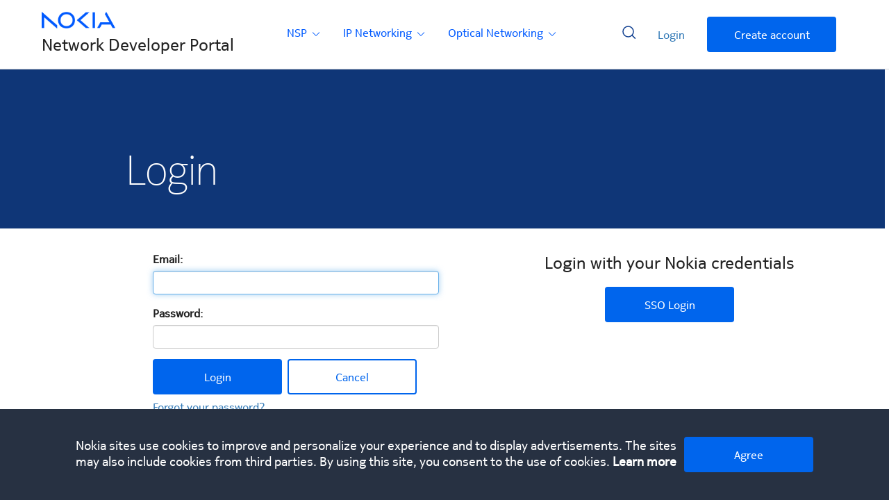

--- FILE ---
content_type: text/html; charset=utf-8
request_url: https://network.developer.nokia.com/accounts/login/?next=/learn/optical-management-apis/open-interface-1830-pss-13-1-0-1830-psi-m-5-1-0/
body_size: 38511
content:



<!DOCTYPE html>
<!--[if lt IE 7]>      <html class="no-js lt-ie9 lt-ie8 lt-ie7"> <![endif]-->
<!--[if IE 7]>         <html class="no-js lt-ie9 lt-ie8"> <![endif]-->
<!--[if IE 8]>         <html class="no-js lt-ie9"> <![endif]-->
<!--[if gt IE 8]><!--> <html class="no-js"> <!--<![endif]-->
    <head>
        <meta charset="utf-8" />
        <meta http-equiv="X-UA-Compatible" content="IE=edge" />
        <!-- Global Site Tag (gtag.js) - Google Analytics --><script async src='https://www.googletagmanager.com/gtag/js?id=UA-101371808-1'></script><script>window.dataLayer = window.dataLayer || [];function gtag(){dataLayer.push(arguments);}gtag('js', new Date());gtag('config', 'UA-101371808-1', { 'anonymize_ip': true });</script>
        <title>
            
                
            
            
                
                    
                
            
        </title>
        <meta name="description" content="" />
        <meta name="viewport" content="width=device-width, initial-scale=1" />
        <link rel="shortcut icon" type="image/png" href="/static/favicon.ico" />
        
        
	<link rel="stylesheet" href="/static/CACHE/css/output.f945521efd5d.css" type="text/css">
	

        <script type="text/javascript" src="/static/js/tinymce/tinymce.min.js"></script>
        <script type="text/javascript" src="/static/js/tinymce/customFeedback.js"></script>
        
 
    </head>
    

    <body class="">
        
        
<script src="/static/cookielaw/js/cookielaw.js"></script>
<div id="CookielawBanner" class="nokia_cookie-wrapper">
  <div class="cookie_container">
    <div class="cookie_content">
      <p class="cookie_message">Nokia sites use cookies to improve and personalize your experience and to display advertisements. The sites may also include cookies from third parties. By using this site, you consent to the use of cookies. <a href="http://www.nokia.com/en_int/cookies">Learn more</a></p>
      <a href="javascript:Cookielaw.createCookielawCookie();"><button>Agree</button></a>
    </div>
  </div>
</div>


	
	

<nav class="main-nav" role="navigation">
  <section class="main-nav-brand">
    <a href="/">
      <img class="brand-image" src="/static/img/NOKIA_LOGO_BLUE.png" alt="Nokia Logo">
      <span class="brand-name">Network Developer Portal</span>
    </a>
  </section>
  <section class="main-nav-menus">
    <input type="checkbox" name="slider" id="menu-btn" />
    
    <ul class="nav-links">
      <label for="menu-btn" class="btn close-btn">+</label>
      <li class="nav-link_domain">
        <input type="checkbox" id="showMega1" class="mega-toggle" />
        <label for="showMega1" class="menu-item">NSP <img src="/static/img/chevron_down_blue.png" alt="chevron down"></label>
        <div class="mega-box">
          <div class="mega-box_category-description"><div class="mega-box_category_description" id="categoryDescription1"><p class="description-title">Getting Started</p><p>Getting started with NSP</p></div><div class="mega-box_category_description" id="categoryDescription2"><p class="description-title">Development</p><p>Developing your NSP application</p></div><div class="mega-box_category_description" id="categoryDescription4"><p class="description-title">Labs</p><p>Lab stuff</p></div><div class="mega-box_category_description" id="categoryDescription5"><p class="description-title">NSP Evolution</p><p>Evolving your NSP network</p></div><div class="mega-box_category_description" id="categoryDescription6"><p class="description-title">Getting Started</p><p>About the products</p></div><div class="mega-box_category_description" id="categoryDescription7"><p class="description-title">Development</p><p>Working with NOS</p></div><div class="mega-box_category_description" id="categoryDescription8"><p class="description-title">Resources</p><p>NOS resources</p></div><div class="mega-box_category_description" id="categoryDescription9"><p class="description-title">Getting Started</p><p>Getting to know Optics</p></div><div class="mega-box_category_description" id="categoryDescription10"><p class="description-title">Development</p><p>Working with Optics</p></div><div class="mega-box_category_description" id="categoryDescription11"><p class="description-title">API Documentation</p><p>API stuff for Optics</p></div><div class="mega-box_category_description" id="categoryDescription12"><p class="description-title">Downloads</p><p>Optics downloads</p></div><div class="mega-box_category_description" id="categoryDescription13"><p class="description-title">How-To</p><p>How to do Optics stuff</p></div><div class="mega-box_category_description" id="categoryDescription14"><p class="description-title">Labs</p><p>Optics Labs</p></div></div>
          <div class="mega-box_categories">
            <div class="mega-box_category" data-description-id="categoryDescription{category.id}">
              <span><header>Getting Started</header><img class="menu-category_right-arrow" src="/static/img/arrow_right.png"/></span>
              <ul class="mega-box_links">
                <li><a href="https://www.nokia.com/ip-networks/network-services-platform/">Introduction to NSP</a></li>
                <li><a href="/learn/25_11/introduction-to-APIs-and-tools/">Introduction to APIs & Tools</a></li>
              </ul>
            </div>
            <div class="mega-box_category" data-description-id="categoryDescription{category.id}">
              <span><header>Development</header><img class="menu-category_right-arrow" src="/static/img/arrow_right.png"/></span>
              <ul class="mega-box_links">
                <li><a href="/learn/25_11/API-reference/">API Reference</a></li>
                <li><a href="/learn/25_11/artifact-development/">Artifact Development</a></li>
                <li><a href="/tutorials/">Tutorials</a></li>
                <li><a href="/release-changes">Release Changes</a></li>
                <li><a href="/api-documentation">API Documentation</a></li>
                <li><a href="/downloads/">Downloads</a></li>
                <li><a href="/archive/">Archive</a></li>
              </ul>
            </div>
            <div class="mega-box_category" data-description-id="categoryDescription{category.id}">
              <span><header>Labs</header><img class="menu-category_right-arrow" src="/static/img/arrow_right.png"/></span>
              <ul class="mega-box_links">
                <li><a href="/cloudlab/lab-catalog/private-labs/IP/">NSP Catalog</a></li>
                <li><a href="/cloudlab/faq">Lab FAQ</a></li>
                <li><a href="/cloudlab/my-labs/">My Labs</a></li>
                <li><a href="/cloudlab/redeem-voucher/">Redeem Voucher</a></li>
              </ul>
            </div>
            <div class="mega-box_category" data-description-id="categoryDescription{category.id}">
              <span><header>NSP Evolution</header><img class="menu-category_right-arrow" src="/static/img/arrow_right.png"/></span>
              <ul class="mega-box_links">
                <li><a href="/nsp-evolution">Home</a></li>
              </ul>
            </div>
          </div>
        </div>
      </li>
      <li class="nav-link_domain">
        <input type="checkbox" id="showMega2" class="mega-toggle" />
        <label for="showMega2" class="menu-item">IP Networking <img src="/static/img/chevron_down_blue.png" alt="chevron down"></label>
        <div class="mega-box">
          <div class="mega-box_category-description"><div class="mega-box_category_description" id="categoryDescription1"><p class="description-title">Getting Started</p><p>Getting started with NSP</p></div><div class="mega-box_category_description" id="categoryDescription2"><p class="description-title">Development</p><p>Developing your NSP application</p></div><div class="mega-box_category_description" id="categoryDescription4"><p class="description-title">Labs</p><p>Lab stuff</p></div><div class="mega-box_category_description" id="categoryDescription5"><p class="description-title">NSP Evolution</p><p>Evolving your NSP network</p></div><div class="mega-box_category_description" id="categoryDescription6"><p class="description-title">Getting Started</p><p>About the products</p></div><div class="mega-box_category_description" id="categoryDescription7"><p class="description-title">Development</p><p>Working with NOS</p></div><div class="mega-box_category_description" id="categoryDescription8"><p class="description-title">Resources</p><p>NOS resources</p></div><div class="mega-box_category_description" id="categoryDescription9"><p class="description-title">Getting Started</p><p>Getting to know Optics</p></div><div class="mega-box_category_description" id="categoryDescription10"><p class="description-title">Development</p><p>Working with Optics</p></div><div class="mega-box_category_description" id="categoryDescription11"><p class="description-title">API Documentation</p><p>API stuff for Optics</p></div><div class="mega-box_category_description" id="categoryDescription12"><p class="description-title">Downloads</p><p>Optics downloads</p></div><div class="mega-box_category_description" id="categoryDescription13"><p class="description-title">How-To</p><p>How to do Optics stuff</p></div><div class="mega-box_category_description" id="categoryDescription14"><p class="description-title">Labs</p><p>Optics Labs</p></div></div>
          <div class="mega-box_categories">
            <div class="mega-box_category" data-description-id="categoryDescription{category.id}">
              <span><header>Getting Started</header><img class="menu-category_right-arrow" src="/static/img/arrow_right.png"/></span>
              <ul class="mega-box_links">
                <li><a href="https://www.nokia.com/ip-networks/">IP Networks</a></li>
                <li><a href="https://www.nokia.com/ip-networks/service-router-operating-system-nos/">SR OS</a></li>
                <li><a href="https://www.nokia.com/ip-networks/service-router-linux-NOS/">SR Linux</a></li>
              </ul>
            </div>
            <div class="mega-box_category" data-description-id="categoryDescription{category.id}">
              <span><header>Development</header><img class="menu-category_right-arrow" src="/static/img/arrow_right.png"/></span>
              <ul class="mega-box_links">
                <li><a href="/sr/learn">SR OS</a></li>
                <li><a href="/dc-fabrics/try-sr-linux">SR Linux</a></li>
                <li><a href="/static/sr/learn/pysros/latest/index.html">pySROS</a></li>
              </ul>
            </div>
            <div class="mega-box_category" data-description-id="categoryDescription{category.id}">
              <span><header>Resources</header><img class="menu-category_right-arrow" src="/static/img/arrow_right.png"/></span>
              <ul class="mega-box_links">
                <li><a href="/sr/resources">SR OS</a></li>
              </ul>
            </div>
          </div>
        </div>
      </li>
      <li class="nav-link_domain">
        <input type="checkbox" id="showMega3" class="mega-toggle" />
        <label for="showMega3" class="menu-item">Optical Networking <img src="/static/img/chevron_down_blue.png" alt="chevron down"></label>
        <div class="mega-box">
          <div class="mega-box_category-description"><div class="mega-box_category_description" id="categoryDescription1"><p class="description-title">Getting Started</p><p>Getting started with NSP</p></div><div class="mega-box_category_description" id="categoryDescription2"><p class="description-title">Development</p><p>Developing your NSP application</p></div><div class="mega-box_category_description" id="categoryDescription4"><p class="description-title">Labs</p><p>Lab stuff</p></div><div class="mega-box_category_description" id="categoryDescription5"><p class="description-title">NSP Evolution</p><p>Evolving your NSP network</p></div><div class="mega-box_category_description" id="categoryDescription6"><p class="description-title">Getting Started</p><p>About the products</p></div><div class="mega-box_category_description" id="categoryDescription7"><p class="description-title">Development</p><p>Working with NOS</p></div><div class="mega-box_category_description" id="categoryDescription8"><p class="description-title">Resources</p><p>NOS resources</p></div><div class="mega-box_category_description" id="categoryDescription9"><p class="description-title">Getting Started</p><p>Getting to know Optics</p></div><div class="mega-box_category_description" id="categoryDescription10"><p class="description-title">Development</p><p>Working with Optics</p></div><div class="mega-box_category_description" id="categoryDescription11"><p class="description-title">API Documentation</p><p>API stuff for Optics</p></div><div class="mega-box_category_description" id="categoryDescription12"><p class="description-title">Downloads</p><p>Optics downloads</p></div><div class="mega-box_category_description" id="categoryDescription13"><p class="description-title">How-To</p><p>How to do Optics stuff</p></div><div class="mega-box_category_description" id="categoryDescription14"><p class="description-title">Labs</p><p>Optics Labs</p></div></div>
          <div class="mega-box_categories">
            <div class="mega-box_category" data-description-id="categoryDescription{category.id}">
              <span><header>Getting Started</header><img class="menu-category_right-arrow" src="/static/img/arrow_right.png"/></span>
              <ul class="mega-box_links">
                <li><a href="https://www.nokia.com/networks/products/wavesuite/">Introduction to WaveSuite</a></li>
              </ul>
            </div>
            <div class="mega-box_category" data-description-id="categoryDescription{category.id}">
              <span><header>Development</header><img class="menu-category_right-arrow" src="/static/img/arrow_right.png"/></span>
              <ul class="mega-box_links">
                <li><a href="/learn/wavesuite/ws-noc/">WaveSuite-NOC</a></li>
                <li><a href="/learn/wavesuite/ws-rc/">WaveSuite-RC</a></li>
                <li><a href="/learn/wavesuite/ws-o/">WaveSuite Optimizer</a></li>
                <li><a href="/learn/wavesuite/ws-p/">WaveSuite Planner</a></li>
                <li><a href="/learn/wavesuite/ws-se/">WaveSuite SE</a></li>
                <li><a href="/learn/wavesuite/ws-ha/">WaveSuite H&A</a></li>
                <li><a href="/learn/wavesuite/ne-management-interface/">NE Management Interface</a></li>
                <li><a href="/learn/wavesuite/wavesuite-multi-posters/">WaveSuite Posters</a></li>
              </ul>
            </div>
            <div class="mega-box_category" data-description-id="categoryDescription{category.id}">
              <span><header>API Documentation</header><img class="menu-category_right-arrow" src="/static/img/arrow_right.png"/></span>
              <ul class="mega-box_links">
                <li><a href="/learn/wavesuite/ws-noc/ws-noc-api-documentation/">WaveSuite-NOC</a></li>
                <li><a href="/learn/wavesuite/ws-rc/wsrc-api-documentation/">WaveSuite-RC</a></li>
                <li><a href="/learn/wavesuite/ws-o/wso-api-documentation/">WaveSuite Optimizer</a></li>
                <li><a href="/learn/wavesuite/ws-p/WS-P-API-Documentation/">WaveSuite Planner</a></li>
                <li><a href="/learn/wavesuite/ws-se/WaveSuite-SE-API-Documentation/">WaveSuite SE</a></li>
                <li><a href="/learn/wavesuite/ws-ha/WaveSuite-HA-API-Documentation/">WaveSuite H&A</a></li>
              </ul>
            </div>
            <div class="mega-box_category" data-description-id="categoryDescription{category.id}">
              <span><header>Downloads</header><img class="menu-category_right-arrow" src="/static/img/arrow_right.png"/></span>
              <ul class="mega-box_links">
                <li><a href="/learn/wavesuite/ws-noc/WS-NOC-downloads/">WaveSuite-NOC</a></li>
                <li><a href="/learn/wavesuite/ws-rc/ws-rc-downloads/">WaveSuite-RC</a></li>
                <li><a href="/learn/wavesuite/ws-o/WS-O-downloads/">WaveSuite Optimizer</a></li>
                <li><a href="/learn/wavesuite/ws-p/ws-p-downloads/">WaveSuite Planner</a></li>
                <li><a href="/learn/wavesuite/ws-se/WS-SE-downloads/">WaveSuite SE</a></li>
                <li><a href="/learn/wavesuite/ws-ha/WS-HA-downloads/">WaveSuite H&A</a></li>
                <li><a href="/learn/wavesuite/oi-downloads/">NE Management Interface</a></li>
              </ul>
            </div>
            <div class="mega-box_category" data-description-id="categoryDescription{category.id}">
              <span><header>How-To</header><img class="menu-category_right-arrow" src="/static/img/arrow_right.png"/></span>
              <ul class="mega-box_links">
                <li><a href="/learn/wavesuite/ws-noc/how-to-ws-noc/">WaveSuite-NOC</a></li>
                <li><a href="/learn/wavesuite/ws-rc/how-to-ws-rc/">WaveSuite-RC</a></li>
                <li><a href="/learn/wavesuite/ws-o/how-to-wavesuite-optimizer/">WaveSuite Optimizer</a></li>
                <li><a href="/learn/wavesuite/ws-p/how-to-wavesuite-planner/">WaveSuite Planner</a></li>
                <li><a href="/learn/wavesuite/ws-se/how-to-ws-se/">WaveSuite SE</a></li>
                <li><a href="/learn/wavesuite/ws-ha/how-to-ws-ha/">WaveSuite H&A</a></li>
              </ul>
            </div>
            <div class="mega-box_category" data-description-id="categoryDescription{category.id}">
              <span><header>Labs</header><img class="menu-category_right-arrow" src="/static/img/arrow_right.png"/></span>
              <ul class="mega-box_links">
                <li><a href="/cloudlab/lab-catalog/private-labs/OpticalNetworking/">Optical Catalog</a></li>
                <li><a href="/cloudlab/faq-optics">Lab FAQ</a></li>
                <li><a href="/cloudlab/my-labs/">My Labs</a></li>
                <li><a href="/cloudlab/redeem-voucher/">Redeem Voucher</a></li>
              </ul>
            </div>
          </div>
        </div>
      </li>
    </ul>
  </section>
  <label for="menu-btn" class="btn menu-btn">
    <svg xmlns="http://www.w3.org/2000/svg" width="24" height="24" viewBox="0 0 24 24">
      <title>ic_menu</title>
      <g id="Icons">
        <path d="M3,18H21V16H3Zm0-5H21V11H3ZM3,6V8H21V6Z" fill="rgba(0, 0, 0, 0.87)" />
      </g>
    </svg>
  </label>
  <section class="main-nav-right">
    <a href="/search" class="search-icon"><svg xmlns="http://www.w3.org/2000/svg" width="38" height="38" viewBox="-1 -1 19 19">
  <metadata><?xpacket begin="﻿" id="W5M0MpCehiHzreSzNTczkc9d"?>
<x:xmpmeta xmlns:x="adobe:ns:meta/" x:xmptk="Adobe XMP Core 5.6-c140 79.160451, 2017/05/06-01:08:21        ">
   <rdf:RDF xmlns:rdf="http://www.w3.org/1999/02/22-rdf-syntax-ns#">
      <rdf:Description rdf:about=""/>
   </rdf:RDF>
</x:xmpmeta>
                                                                                                    
                                                                                                    
                                                                                                    
                                                                                                    
                                                                                                    
                                                                                                    
                                                                                                    
                                                                                                    
                                                                                                    
                                                                                                    
                                                                                                    
                                                                                                    
                                                                                                    
                                                                                                    
                                                                                                    
                                                                                                    
                                                                                                    
                                                                                                    
                                                                                                    
                                                                                                    
                           
<?xpacket end="w"?></metadata>
<defs>
    <style>
      .search-1 {
        fill: none;
        stroke: #124191;
        stroke-width: 1.5px;
      }

      .search-2 {
        fill: #124191;
        fill-rule: evenodd;
      }
    </style>
  </defs>
  <circle class="search-1" cx="7.5" cy="7.5" r="7.5"/>
  <path class="search-2" d="M12.043,12.854L13.1,11.793l5.353,5.353L17.4,18.207Z"/>
</svg>
</a>
    
    <a href="/accounts/login/?next=/accounts/login/">Login</a>
    <a href="/accounts/register"><button>Create account</button></a>
    
  </section>
</nav>


        
<div id="signin" class="main-container login-page">
  <div class="text-banner full-bleed">
    <h1>Login</h1>
  </div>
  <div class="nspdev-login-page">
    <div class="form-sidebar">
      <div class="contentForm">
        <!-- Form -->
        
          <form class="registration-form" method="post" enctype="multipart/form-data">
            <input type="hidden" name="csrfmiddlewaretoken" value="RgmzgBrUyq9w4BTt57qPTUwYULMKdGvLMWuT36UF7LYBQUFDS83wa325OyVa4KwL">
            <div style="display: none;">
    <label>leave this field blank to prove your humanity
        <input type="text" name="Phone_Number" value="" />
    </label>
</div>

            






    
      <div class="form-group">
        <label for="id_username">Email:</label>
        <input type="text" name="username" autofocus autocapitalize="none" autocomplete="username" class="form-control" required id="id_username">
    

    
  </div>

    
      <div class="form-group">
        <label for="id_password">Password:</label>
        <input type="password" name="password" class="form-control" required id="id_password">
    

    
  </div>

            <button type="submit">Login</button>
          </form>
          <a href="/"><button class="secondary">Cancel</button></a>
          
          
          <!-- Form -->
          <a class="forgot-password" href="/accounts/password_reset/">Forgot your password?</a>
      </div>
    </div>
    <div class="sso-container">
      <p>Login with your Nokia credentials</p>
      <a href="/oidc/authenticate/" style="margin-top:16px;"><button>SSO Login</button></a>
    </div>

  </div>
</div>


        

<footer role="contentinfo">
  <div>
    <div id="block-nokiaoneglobalfooter">
      <div class="footer">
        <div class="container">
          <div class="nr">
            <div class="nc-12 footer-nokia-logo">
              <img fetchpriority="high" width="140" height="33" src="https://www.nokia.com/themes/custom/onenokia_reskin/logo.svg" alt="Home">
            </div>
          </div>
          <hr class="visible-tablet visible-desktop" />
            <div class="nr footer-menu-global">
              <div class="nc-2">
                <h5>
                  <a
                    data-linktype="footer"
                    target="_blank"
                    >Network solutions</a
                  >
                </h5>
                <ul>
                  <li>
                    <a
                      data-linktype="footer"
                      target="_blank"
                      href="https://www.nokia.com/networks/ip-networks/network-services-platform/"
                      >Fixed networks</a
                    >
                  </li>
                  <li>
                    <a
                      data-linktype="footer"
                      target="_blank"
                      href="https://www.nokia.com/networks/ip-networks/"
                      >IP networks</a
                    >
                  </li>
                  <li>
                    <a
                      data-linktype="footer"
                      target="_blank"
                      href="https://www.nokia.com/networks/optical-networks/wavesuite/"
                      >Optical networks</a
                    >
                  </li>
                </ul>
              </div>
	      
            </div>
          <hr class="visible-tablet visible-desktop" />

          <div class="nr footer-menu-portal">
            <div class="nc-2">
              <ul>
                <li>
                  <a
                    data-linktype="footer"
                    target="_blank"
                    href="/contact-us/"
                    >Contact us</a
                  >
                </li>
                
              </ul>
            </div>
            <div class="footer-nokia-url">
              <a
                data-linktype="footer"
                target="_blank"
                href="https://nokia.com"
                >nokia.com</a
              >
            </div>
          </div>
          <hr class="visible-tablet visible-desktop" />
          <div class="nr footer-global-legal">
            <div class="nc-12">
              <ul>
                <div class="copyright">
                  <li>© 2025 Nokia All rights reserved</li>
                </div>
                <li>
                  <a
                    data-linktype="footer"
                    target="_blank"
                    href="https://www.nokia.com/cookies/"
                    >Cookies</a
                  >
                </li>
                <li>
                  <a
                    data-linktype="footer"
                    target="_blank"
                    href="https://www.nokia.com/privacy/"
                    >Privacy notice</a
                  >
                </li>
                <li>
                  <a
                    data-linktype="footer"
                    target="_blank"
                    href="https://www.nokia.com/terms/"
                    >Terms of use</a
                  >
                </li>
                <li>
                  <a
                    data-linktype="footer"
                    target="_blank"
                    href="https://www.nokia.com/notices/inclusive-terminology/"
                    >Inclusive terminology</a
                  >
                </li>
                <li>
                  <a
                    data-linktype="footer"
                    target="_blank"
                    href="https://www.nokia.com/modern-slavery-statement/"
                    >Modern slavery statement</a
                  >
                </li>
              </ul>
            </div>
          </div>
        </div>
      </div>
    </div>
  </div>
</footer>


        
        <script type="text/javascript" src="/static/jquery/jquery-3.7.1.min.js"></script>
        <script type="text/javascript" src="/static/jquery/jquery-ui.min.js"></script>
        <script type="text/javascript" src="/static/js/parallax.js-1.5.0/parallax.min.js"></script>
        <script type="text/javascript" src="/static/bootstrap/js/bootstrap.min.js"></script>
        <script type="text/javascript" src="/static/js/notifications.js"></script>
        <script type="text/javascript" src="/static/js/getUrlParam.js"></script>
        

        

        

        <button type="button" class="floating-button" onclick="openForm()" title="Give us feedback">
            <img
                class="floating-img" 
                src="/static/img/comment.png"
                alt="Give us feedback"                
            />
        </button>

        <dialog id="loggedout-dialog">
    <div class="modal-content">
        <p class="heading-style">Give Us Feedback</p>
         
        <p>You are not authenticated. Please log in or create an account to provide feedback!</p>

        <div class="form-buttons">
            <button type="button" class="btn-close secondary" onclick="closeLogOut()">CANCEL</button>
            <button type="button" class="btn-login" onclick="window.location.href = '/accounts/login/?next=/'">LOG IN</button>
        </div>
    </div>
</dialog>

<style>
    /* Make the dialog stick to the bottom-right */
    dialog {
        position: fixed;
        z-index: 99;
        bottom: 100px;
        right: 20px;
        left: auto;
        width: 350px; /* Adjust width as needed */
        max-width: 80%;
        padding: 0px;
        border: none;
        background: white;
        border-radius: 10px;
        box-shadow: 0 4px 15px rgba(0, 0, 0, 0.3);
    }

    /* Remove the full-screen backdrop effect */
    dialog::backdrop {
        background: none;
    }

    button.secondary:hover {
        background-color: white; /* maintain colour on hover */
        color: #0065ed;
    }

    /* Style the content inside the modal */
    .modal-content {
        display: flex;
        flex-direction: column;
        gap: 10px;
        padding: 1.5rem;
    }

    /* Adjust form buttons */
    .form-buttons {
        display: flex;
        gap: 0.8rem;
        justify-content: flex-end;
    }

    .form-buttons>button {
        width: 186px; /* prevent changing button size */
    }

    /* make p-tag title look like a header */
    .heading-style {
        font-family: "NokiaPureHeadlineLt";
        font-size: 3.6rem;
        line-height: 5.4rem;
    }
</style>




        
        

        <script>
            // Controls the automatic max-height of the menu item for optics.
            var max_height = 0.65* $(window.top).height();
            $(".optics-dropdown").css('max-height', max_height);

            $(window).resize(function () {
                var max_height = 0.65* $(window.top).height();
                $(".optics-dropdown").css('max-height', max_height);
            });
        </script>
	    <script>
            function dismissDisclaimer(id) {
                var disclaimer = document.getElementById(`site_banner_${id}`);
                disclaimer.remove();
                document.cookie = `site_banner_${id}=Closed`
            }
        </script>

        
        <script>

            // positioning of button
            document.addEventListener("DOMContentLoaded", function () {
                const userbar = document.querySelector('.wagtail-userbar');
                const button = document.querySelector('.floating-button');

                if (button) {
                    button.style.right = userbar ? "110px" : "30px";
                }
            });
            
            
                const loggedoutDialog = document.getElementById('loggedout-dialog');       
            

            // Store default subject once on page load
            const defaultSubject = (() => {
                const url = window.location.pathname.trim();

                if (url === "/" || url === "") {
                    return "Home Page Feedback";
                }

                // contact us exception clauses
                if (url.startsWith("/contact-us/chat/edit")) {

                    const goBackLink = [...document.querySelectorAll("a")].find(a => a.textContent.trim().toLowerCase().includes("go back"));
                    if (goBackLink) {
                        console.log("Go back URL:", goBackLink.href);
                    }

                    const backLinkparts = goBackLink.href.split('/')
                    const chatId = backLinkparts[5]; // this includes http so 6th element

                    return `Chat ${chatId} Response Feedback`;
                }
                if (url.startsWith("/contact-us/chat/")) {
                    const parts = url.split('/');
                    const chatId = parts[3]; // The ID will always be the 4th part
                    return `Chat ${chatId} Feedback`;
                }
                if (url.startsWith("/contact-us/")) {
                    return "Contact Us Page Feedback";
                }
                if (url.startsWith("/community/forum/answer/edit/")) {
                    const parts = url.split('/');
                    const editId = parts[5];
                    return `Edit Answer ${editId} Feedback`;
                }
                const parts = url.replace(/^\/|\/$/g, '') // Remove leading/trailing slashes
                                .replace(/_/g, ' ')
                                .replace(/-/g, ' ')
                                .split('/');

                let lastPart = parts.pop() || "Home"; // Get the last part or default to "Home"
                let secondLastPart = parts.length > 0 ? parts.pop() : null;

                // If last part is a number, prepend second-last part
                if (!isNaN(lastPart) && secondLastPart) {
                    lastPart = secondLastPart + " " + lastPart;
                }

                return lastPart.charAt(0).toUpperCase() + lastPart.slice(1) + " Page Feedback";
            })();

            function openForm() {
                
                    loggedoutDialog.show();
                
            }

            function closeForm() {
                dialog.close();
                resetForm(); // Reset form when closing
            }

            function closeLogOut() {
                loggedoutDialog.close();
            }

            function resetForm() {
                form.reset(); // Clears all fields
                subjectInput.value = defaultSubject; // Restore default subject
            }

            // Set subject field only once when the page loads
            if (dialog) {
                document.addEventListener("DOMContentLoaded", function () {
                    subjectInput.value = defaultSubject;
                });
            }
        </script>

        
        <script src="/static/js/dialogueWindows.js"></script>
        <script>
            document.addEventListener("DOMContentLoaded", function () {
                const form = document.getElementById("dialog-form");
                const submitButton = form.querySelector(".btn-submit"); // Select submit button
        
                form.addEventListener("submit", function (event) {
                    event.preventDefault(); // Prevent default form submission
        
                    submitButton.disabled = true; // Disable button to prevent multiple clicks
                    form.classList.add("disabled"); // Optional: Add a CSS class to style the disabled state
        
                    const formData = new FormData(form);
                    const csrfToken = document.querySelector("[name=csrfmiddlewaretoken]").value; // Get CSRF token
        
                    fetch("/contact-us/submit", {
                        method: "POST",
                        body: formData,
                        headers: {
                            "X-CSRFToken": csrfToken, // Include CSRF token in headers
                            "Accept": "application/json"
                        },
                    })
                    .then(response => response.json())
                    .then(data => {
                        if (data.success) {
                            let messageHead = 'Thank you for your feedback';
                            let messageBody = data.message;
                            let linkText = 'Go to contact us page';
                            dialogueAlertRedirect(messageHead, messageBody, linkText, "/contact-us/")
                            closeForm();
                        } else {
                            let messageHead = 'Error';
                            let messageBody = data.error;
                            dialogueAlert(messageHead, messageBody);
                        }
                    })
                    .catch(error => {
                        console.error("Error:", error);
                        dialogueAlert('Error', 'An unexpected error occurred.');
                    })
                    .finally(() => {
                        submitButton.disabled = false; // Re-enable button after request completes
                        form.classList.remove("disabled"); // Remove disabled class
                    });
                });
            });
            
        </script>
        
        <script>
            const megaToggles = Array.from(document.getElementsByClassName("mega-toggle"))
            megaToggles.forEach((toggle) => {
                toggle.addEventListener("click", (e) => {
                    megaToggles.forEach((t) => {
                    if (t != e.target) {
                        t.checked = false
                    }
                    })
                })
            })
            document.addEventListener("click", (e) => {
                if (!e.target.classList.contains("mega-toggle")) {
                    clickedMegaBox = false
                    Array.from(document.getElementsByClassName("mega-box")).forEach((mb) => {
                        if (mb.contains(e.target)) {
                            clickedMegaBox = true
                        }
                    })
                    if (clickedMegaBox == false) {
                        megaToggles.forEach((mt) => {
                            mt.checked = false
                        })
                    }
                }
            })
        </script>
        
        <script>
            const navMenu = document.getElementsByClassName("main-nav-menus")[0]
            const navMenuLinks = Array.from(navMenu.getElementsByTagName('a'))
            navMenuLinks.forEach( (link) => {
                if (!link.href.startsWith("https://network.developer.nokia.com")) {
                    const image = document.createElement('img')
                    image.src = "/static/img/open_in_new.png"
                    image.alt = "open in new window"
                    image.classList.add('external-link')
                    link.appendChild(image)
                }
            })
        </script>
        
            
        
        
    </body>
</html>


--- FILE ---
content_type: application/javascript
request_url: https://network.developer.nokia.com/static/js/tinymce/customFeedback.js
body_size: 4285
content:
// Set global variable for tinymce field (Description) such that available for listening
var global_tinymce = {
  aInternal: true,
  aListener: function(val) {},
  set a(val) {
    this.aInternal = val;
    this.aListener(val);
  },
  get a() {
    return this.aInternal;
  },
  registerListener: function(listener) {
    this.aListener = listener;
  },
  statusbar: false
};  
  
// Set global variable for tags field (Tags) such that available for listening
var global_tags = {
  aInternal: true,
  aListener: function(val) {},
  set a(val) {
    this.aInternal = val;
    this.aListener(val);
  },
  get a() {
    return this.aInternal;
  },
  registerListener: function(listener) {
    this.aListener = listener;
  }
};

tinymce.init({
  selector: ".tinymce-feedback",
  relative_urls: false,
  sandbox_iframes: false,
  remove_script_host: false,
  license_key: "gpl",
  height: 300,
  menubar: false,
  setup: function (editor) {
    
    editor.on("Paste Change input Undo Redo", function () {
      if (tinymce.activeEditor.getContent() === "") {
        global_tinymce.a = true
      } else {
        global_tinymce.a = false
      }
    });
    editor.on('change', function () {
      tinymce.triggerSave()
    })
  },
  paste_data_images: true,
  plugins: 'advlist autolink help lists link image charmap preview anchor searchreplace visualblocks code fullscreen insertdatetime media table code help wordcount codesample',
  codesample_languages: [
    { text: "JSON", value: "json" },
    { text: "JavaScript", value: "javascript" },
    { text: "HTML/XML", value: "markup" },
    { text: "YAML", value: "yaml" },
    { text: "Python", value: "python" },
    { text: "Go", value: "go" },
  ],
  extended_valid_elements:
    "a[name|href|target=_blank|title|onclick], img[class|src|border=0|alt|title|hspace|vspace|width|height|align|onmouseover|onmouseout|name], hr[class|width|size|noshade], font[face|size|color|style], span[class|align|style], iframe[src|frameborder|style|scrolling|class|width|height|name|align]",
  toolbar: false,
    // content_css: [
  //   '//fonts.googleapis.com/css?family=Lato:300,300i,400,400i',
  //   '//www.tinymce.com/css/codepen.min.css']
  content_css: "/static/css/tinymce.css?" + new Date().getTime(),

  /* enable title field in the Image dialog*/
  image_title: true,
  /* enable automatic uploads of images represented by blob or data URIs*/
  automatic_uploads: true,
  /*
    URL of our upload handler (for more details check: https://www.tiny.cloud/docs/configure/file-image-upload/#images_upload_url)
    images_upload_url: 'postAcceptor.php',
    here we add custom filepicker only to Image dialog
  */
  
  file_picker_types: 'image',
  /* and here's our custom image picker*/
  file_picker_callback: function (cb, value, meta) {
    var input = document.createElement('input');
    input.setAttribute('type', 'file');
    input.setAttribute('accept', 'image/*');

    /*
      Note: In modern browsers input[type="file"] is functional without
      even adding it to the DOM, but that might not be the case in some older
      or quirky browsers like IE, so you might want to add it to the DOM
      just in case, and visually hide it. And do not forget do remove it
      once you do not need it anymore.
    */

    input.onchange = function () {
      var file = this.files[0];

      var reader = new FileReader();
      reader.onload = function () {
        /*
          Note: Now we need to register the blob in TinyMCEs image blob
          registry. In the next release this part hopefully won't be
          necessary, as we are looking to handle it internally.
        */
        var id = 'blobid' + (new Date()).getTime();
        var blobCache =  tinymce.activeEditor.editorUpload.blobCache;
        var base64 = reader.result.split(',')[1];
        var blobInfo = blobCache.create(id, file, base64);
        blobCache.add(blobInfo);

        /* call the callback and populate the Title field with the file name */
        cb(blobInfo.blobUri(), { title: file.name });
      };
      reader.readAsDataURL(file);
    };

    input.click();
  },
  
  content_style: 'body { font-family:Helvetica,Arial,sans-serif; font-size:14px; margin: 10px }',
  statusbar: false
});


--- FILE ---
content_type: application/javascript
request_url: https://network.developer.nokia.com/static/js/getUrlParam.js
body_size: 314
content:
function getUrlVars() {
  var vars = {}
  var parts = window.location.href.replace(/[?&]+([^=&]+)=([^&]*)/gi, function(m,key,value) {
      vars[key] = value;
  })
  return vars
}

function getUrlParam(parameter, defaultvalue){
  var urlparameter = defaultvalue
  if(window.location.href.indexOf(parameter) > -1){
      urlparameter = getUrlVars()[parameter]
      }
  return decodeURI(urlparameter)
}


--- FILE ---
content_type: application/javascript
request_url: https://network.developer.nokia.com/static/js/notifications.js
body_size: 981
content:
function getCsrf() {
  const csrf = document.getElementsByName('csrfmiddlewaretoken')[0].value
  return csrf
}

function updateNotificationCount(count) {
  Array.from(document.getElementsByClassName('notification-count')).forEach(countElement => {
    if (count) {
      countElement.innerHTML = count
      countElement.classList.remove("hidden")
    } else {
      countElement.classList.add("hidden")
    }
  })
}

function getNotificationCount() {
  const url = "/api/notifications/count/"
  const method = "GET"
  const responseType = "json"
  const xhr = new XMLHttpRequest()
  xhr.responseType = responseType
  xhr.open(method, url)
  xhr.setRequestHeader("HTTP_X_REQUESTED_WITH", "XMLHttpRequest")
  xhr.setRequestHeader("X-Requested-With", "XMLHttpRequest")
  xhr.onload = function() {
    if (xhr.status === 200) {
      updateNotificationCount(xhr.response.count)
    } else {
      updateNotificationCount("0")
    }
  }
  xhr.send()
}

getNotificationCount()
//const getNotifCountInterval = setInterval(function() {
//  getNotificationCount()
//}, 300000)


--- FILE ---
content_type: application/javascript
request_url: https://network.developer.nokia.com/static/js/dialogueWindows.js
body_size: 15858
content:
// Confirm window
function dialogueConfirm(text, confirmText) {
  cleanUpModal()
  let promise = new Promise(function(resolve, reject) {
    document.body.insertAdjacentHTML('beforeend',
      '<div class="modal fade" id="modal--confirm" role="dialog" data-dialog-window>'+
        '<div class="modal-dialog" role="document">'+
          '<div class="modal-content">'+
            '<div class="modal-header"><button class="close" data-dismiss="modal" type="button">×</button>'+
              '<h2 class="modal-title" id="modal--confirm--title">Please confirm</h2>'+
            '</div>'+
            '<div class="modal-body">'+
              '<p id="modal--confirm--body"></p>'+
              '<div class="right-side-buttons">'+
                '<button type="button" class="secondary button--cancel" id="modal--confirm--cancel-button" data-dismiss="modal">Cancel</button>'+
                '<button type="button" id="modal--confirm--ok-button" data-dismiss="modal">' + confirmText + '</button>'+
              '</div>'+
            '</div>'+
          '</div>'+
        '</div>'+
      '</div>'
    );
    document.getElementById('modal--confirm--body').innerHTML = text;

    document.getElementById('modal--confirm--cancel-button').addEventListener('click', function() {
      resolve(false);
    });
    document.getElementById('modal--confirm--ok-button').addEventListener('click', function () {
      resolve(true);
    });

    $('#modal--confirm').modal('show');

  });

  return promise;
}

function dialogueConfirmAdminPanel(text, confirmText, resourceName) {
  cleanUpModal()
  let promise = new Promise(function(resolve, reject) {
    document.body.insertAdjacentHTML('beforeend',
      '<div class="modal fade" id="modal--confirm" role="dialog" data-dialog-window>'+
        '<div class="modal-dialog" role="document">'+
          '<div class="modal-content">'+
            '<div class="modal-header"><button class="close" data-dismiss="modal" type="button">×</button>'+
              `<h3 class="modal-title" id="modal--confirm--title">Edit <strong>${resourceName}</strong></h3>`+
            '</div>'+
            '<div class="modal-body">'+
              '<p id="modal--confirm--body"></p>'+
              '<div class="right-side-buttons">'+
                '<button type="button" class="secondary button--cancel" id="modal--confirm--cancel-button" data-dismiss="modal">Cancel</button>'+
                '<button type="button" id="modal--confirm--ok-button" data-dismiss="modal">' + confirmText + '</button>'+
              '</div>'+
            '</div>'+
          '</div>'+
        '</div>'+
      '</div>'
    );
    document.getElementById('modal--confirm--body').innerHTML = text;

    document.getElementById('modal--confirm--cancel-button').addEventListener('click', function() {
      resolve(false);
    });
    document.getElementById('modal--confirm--ok-button').addEventListener('click', function () {
      resolve(true);
    });

    $('#modal--confirm').modal('show');

  });

  return promise;
}

function dialogueConfirmLabReject(text, confirmText,action='',request_id='') {  
  
  cleanUpModal()
  let promise = new Promise(function(resolve, reject) {
  label= 'Reason for rejection'
  title = 'Reject Lab Request'
  row=5
  var txt_area = '<textarea name="reject_reason" cols="10" rows="'+row+'" class="form-control" id="id_reject_reason"></textarea>'
   if(action=='approved'){
        label= ''
        title = text
        row=1
        var txt_area = '<select  class="form-control" onchange="VerifyVoucher(this.value)" name="voucher_number[]" id="voucher_number" multiple="multiple"></select>'

        }
   if (action == 'rejected'){
        title = text
        row=3

   }
    document.body.insertAdjacentHTML('beforeend',
      '<div class="modal fade" id="modal--confirm" role="dialog" data-dialog-window>'+
        '<div class="modal-dialog" role="document">'+
          '<div class="modal-content">'+
            '<div class="modal-header" style="display:none"><button class="close" data-dismiss="modal" type="button">×</button>'+
              '<h3 class="modal-title" id="modal--confirm--title">'+title+'</h3>'+
            '</div>'+
            '<div class="modal-body">'+
              '<p id="modal--confirm--body1" style="display:none">'+'</p>'+
              '<div class="form-group">'+
                '<label for="id_reject_reason">'+text+'</label>'+

            txt_area+
          '<div id="id_additional_notes_valid-feedback" class="valid-feedback"></div>'+
          '<div id="id_additional_notes_invalid-feedback" class="invalid-feedback"></div>'+

            '</div>'+
            '<div class="form-group">'+
                '<label for="id_mail_send">Trigger Notification? &nbsp;</label>'+
                '<input type="checkbox" name="id_mail_send" class="from-check" value="true" id="id_mail_send" checked >'+
                '</div>'+

              '<div class="right-side-buttons">'+
                '<button type="button" class="secondary button--cancel" id="modal--confirm--cancel-button" data-dismiss="modal">Cancel</button>'+
                '<button type="button" id="modal--confirm--ok-button" data-dismiss="modal">' + confirmText + '</button>'+
              '</div>'+
            '</div>'+
          '</div>'+
        '</div>'+
      '</div>'
    );
//    document.getElementById('modal--confirm--body').innerHTML = text;

    document.getElementById('modal--confirm--cancel-button').addEventListener('click', function() {
      resolve(false);
    });
    document.getElementById('modal--confirm--ok-button').addEventListener('click', function () {
      resolve(true);
    });

    $('#modal--confirm').modal('show');
    setTimeout(function () {
      getVoucherMatchLabRequest(request_id)
         $('#voucher_number').select2({
//           tags: true,
           tokenSeparators: [',', ' '],
            placeholder: 'Select voucher number',
        });
        if (document.getElementById("checkbox_manual").value =='1' && action=='approved'){
          document.getElementById("id_mail_send").checked=true 
        }
    }, 200);
    if(action=='approved'){
      document.getElementById("modal--confirm--ok-button").disabled = true;
      document.getElementById("modal--confirm--ok-button").style.background = '#83a5d2'
    }
    

  });

  return promise;
}

// Alert window
function dialogueAlert(title, text) {
  cleanUpModal()
  let promise = new Promise(function (resolve, reject) {
    document.body.insertAdjacentHTML('beforeend',
      '<div class="modal fade" id="modal--alert" role="dialog" data-dialog-window>'+
        '<div class="modal-dialog" role="document">'+
          '<div class="modal-content">'+
            '<div class="modal-header"><button class="close" data-dismiss="modal" type="button">×</button>'+
              '<h2 class="modal-title" id="modal--alert--title"></h2>'+
            '</div>'+
            '<div class="modal-body">'+
              '<p id="modal--alert--body"></p>'+
              '<div class="right-side-buttons">'+
                '<button type="button" id="modal--alert--ok-button" data-dismiss="modal">OK</button>'+
              '</div>'+
            '</div>'+
          '</div>'+
        '</div>'+
      '</div>'
    );

    document.getElementById('modal--alert--title').innerHTML = title;
    document.getElementById('modal--alert--body').innerHTML = text;

    document.getElementById('modal--alert--ok-button').addEventListener('click', function () {
      resolve();
    });

    $('#modal--alert').modal('show');

  });

  return promise;
}

function dialogueAlertRedirect(title, text, linkText, linkHref) {
  cleanUpModal()
  let promise = new Promise(function (resolve, reject) {
    document.body.insertAdjacentHTML('beforeend',
      '<div class="modal fade" id="modal--alert" role="dialog" data-dialog-window>'+
        '<div class="modal-dialog" role="document">'+
          '<div class="modal-content">'+
            '<div class="modal-header"><button class="close" data-dismiss="modal" type="button">×</button>'+
              '<h2 class="modal-title" id="modal--alert--title"></h2>'+
            '</div>'+
            '<div class="modal-body">'+
              '<p id="modal--alert--body"></p>'+
              '<div class="right-side-buttons">'+
                '<a id="modal--alert--link"><button class="secondary" id="modal--alert--ok-button">' + linkText + '</button></a>' +
              '</div>'+
            '</div>'+
          '</div>'+
        '</div>'+
      '</div>'
    );

    document.getElementById('modal--alert--title').innerHTML = title;
    document.getElementById('modal--alert--body').innerHTML = text;

    document.getElementById('modal--alert--link').setAttribute('href', linkHref);

    document.getElementById('modal--alert--ok-button').addEventListener('click', function () {
      resolve();
    });

    $('#modal--alert').modal('show');

  });

  return promise;
}

// Feedback window
function dialogueFeedback(title) {
  cleanUpModal()
  let promise = new Promise(function (resolve, reject) {
    document.body.insertAdjacentHTML('beforeend',
      '<div class="modal fade" id="modal--feedback" role="dialog" data-dialog-window>'+
        '<div class="modal-dialog" role="document">'+
          '<div class="modal-content">'+
            '<div class="modal-header"><button class="close" data-dismiss="modal" type="button">x</button>'+
              '<h2 class="modal-title" id="modal--feedback--title"></h2>'+
            '</div>'+
            '<div class="modal-body">'+
              '<textarea id="modal--feedback--textarea" rows="4" style="width: 100%;margin: 3px -1px;padding: 0;"></textarea>'+
              '<div class="right-side-buttons">'+
                '<button type="button" class="secondary button--cancel" id="modal--feedback--cancel-button" data-dismiss="modal">Cancel</button>'+
                '<button type="button" id="modal--feedback--ok-button" data-dismiss="modal">Submit</button>'+
              '</div>'+
            '</div>'+
          '</div>'+
        '</div>'+
      '</div>'
    )

    document.getElementById('modal--feedback--title').innerHTML = title;

    document.getElementById('modal--feedback--cancel-button').addEventListener('click', function() {
      resolve(false);
    });
    document.getElementById('modal--feedback--ok-button').addEventListener('click', function () {
      resolve(true);
    });

    $('#modal--feedback').modal('show');
  })
  return promise
}

// Accept Submission/Update window
function dialogueAccept(title, type) {
  cleanUpModal()
  let promise = new Promise(function (resolve, reject) {
    document.body.insertAdjacentHTML('beforeend',
      '<div class="modal fade" id="modal--accept" role="dialog" data-dialog-window>'+
        '<div class="modal-dialog" role="document">'+
          '<div class="modal-content">'+
            '<div class="modal-header"><button class="close" data-dismiss="modal" type="button">x</button>'+
              '<h1 class="modal-title" id="modal--accept--title"></h1>'+
            '</div>'+
            '<div class="modal-body">'+
              '<h3>Type of '+ '<span id="submission_accept_type"></span>' +' ?<br></h3>'+
              '<form>'+
              '<h4><input id="modal--confirm--general" type="radio" name="submission_type" value="confirm-general"> <label for="modal--confirm--general">General</label></h4>'+
              '<h4><input id="modal--confirm--premium" type="radio" name="submission_type" value="confirm-premium"> <label for="modal--confirm--premium">Premium &#x2605;</label></h4>'+
              '<h4><input id="modal--confirm--editorial" type="radio" name="submission_type" value="confirm-editorial"> <label for="modal--confirm--editorial" id="label-editorial">Editorial<i>(No Points)</i></label></h4>'+
              '</form>'+
              //'<h4><input id="modal--confirm--premium" type="checkbox" value="confirm-premium"> <label for="modal--confirm--premium">Premium &#x2605;</label></h4>'+
              //'<h4><input id="modal--confirm--editorial" type="checkbox" value="confirm-editorial"> <label for="modal--confirm--editorial">Editorial</label></h4>'+
              '<div class="right-side-buttons">'+
                '<button type="button" class="secondary button--cancel" id="modal--accept--cancel-button" data-dismiss="modal">Cancel</button>'+
                '<button type="button" id="modal--accept--ok-button" data-dismiss="modal">Submit</button>'+
              '</div>'+
            '</div>'+
          '</div>'+
        '</div>'+
      '</div>'
    )

    document.getElementById('modal--accept--title').innerHTML = title;
    document.getElementById('submission_accept_type').innerHTML = type;
    document.getElementById('modal--confirm--general').checked = true;
    document.getElementById('modal--confirm--premium').checked = false;
    document.getElementById('modal--confirm--editorial').checked = false;
    if (type == 'Submission') {
      document.getElementById('modal--confirm--editorial').style.display = 'none';
      document.getElementById('label-editorial').style.display = 'none';
    }
    else{
      document.getElementById('modal--confirm--editorial').style.display = 'inline';
      document.getElementById('label-editorial').style.display = 'inline';
    }

    document.getElementById('modal--accept--cancel-button').addEventListener('click', function() {
      resolve(false);
    });
    document.getElementById('modal--accept--ok-button').addEventListener('click', function () {
      resolve(true);
    });

    $('#modal--accept').modal('show');
  })
  return promise
}

function cleanUpModal() {
  const modal = document.querySelector('[data-dialog-window]')
  if (modal) {
    modal.remove()
  }
}

// ABS logtime window
function dialogueABSLogTimeWindow(text, formName) {
  cleanUpModal()
  let promise = new Promise(function(resolve, reject) {
    document.body.insertAdjacentHTML('beforeend',
      '<div class="modal fade" id="modal--confirm" role="dialog" data-dialog-window>'+
        '<div class="modal-dialog" role="document">'+
          '<div class="modal-content">'+
            '<div class="modal-header"><button class="close" data-dismiss="modal" type="button">×</button>'+
              '<h1 class="modal-title" id="modal--confirm--title">Please confirm</h1>'+
            '</div>'+
            '<div class="modal-body">'+
              '<p id="modal--confirm--body"></p>'+
              '<div class="right-side-buttons">'+
                '<button type="button" class="secondary button--cancel" id="modal--confirm--cancel-button" data-dismiss="modal">Cancel</button>'+
                '<button type="button" id="submit-only" data-dismiss="modal">Submit Answer</button>'+
                '<button type="button" id="log-and-submit" class="log-time" data-dismiss="modal">Log and Submit</button>'+
              '</div>'+
            '</div>'+
          '</div>'+
        '</div>'+
      '</div>'
    );
    document.getElementById('modal--confirm--body').innerHTML = text;

    document.getElementById('modal--confirm--cancel-button').addEventListener('click', function() {
      resolve(false);
    });
    document.getElementById('submit-only').addEventListener('click', function() {
      document.getElementById(formName).submit();
    });
    document.getElementById('log-and-submit').addEventListener('click', function () {
      resolve(true);
      document.getElementById(formName).submit();
    });

    $('#modal--confirm').modal('show');

  });

  return promise;
}